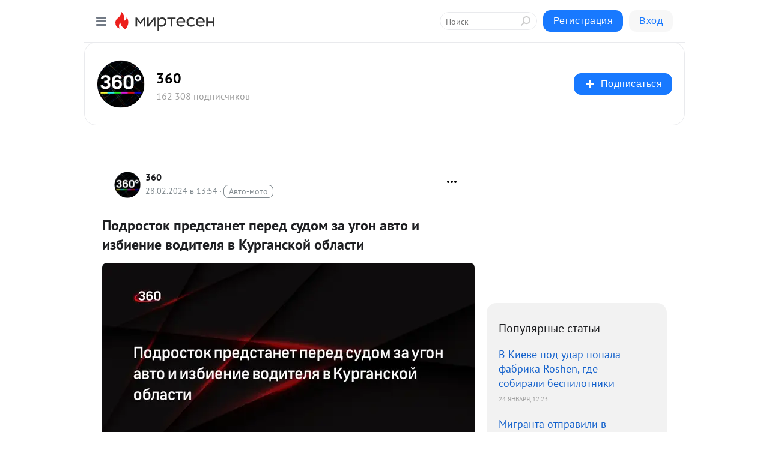

--- FILE ---
content_type: application/javascript;charset=UTF-8
request_url: https://exad.smi2.ru/jsapi?action=rtb_news&payload=CAUSJGM1M2I3MzYxLWExZmYtNDBjZS1hNDYxLTQ5ZDc1ZmM2MWFjNhpDEIXu1csGIgVydV9SVSoMMy4xNDguMjA2LjgwMAE6JDkxZGMxMDA5LTUxYzYtNGFmZi05MTc5LTlmMDIzYjdhNmRlYiKoAQiAChDQBRqfAU1vemlsbGEvNS4wIChNYWNpbnRvc2g7IEludGVsIE1hYyBPUyBYIDEwXzE1XzcpIEFwcGxlV2ViS2l0LzUzNy4zNiAoS0hUTUwsIGxpa2UgR2Vja28pIENocm9tZS8xMzEuMC4wLjAgU2FmYXJpLzUzNy4zNjsgQ2xhdWRlQm90LzEuMDsgK2NsYXVkZWJvdEBhbnRocm9waWMuY29tKSoRCOSkAxoLbWlydGVzZW4ucnUy5gMKiwFodHRwczovL3MzMDA2MTg5ODA0NS5taXJ0ZXNlbi5ydS9ibG9nLzQzMDg1ODIxODIxL1BvZHJvc3Rvay1wcmVkc3RhbmV0LXBlcmVkLXN1ZG9tLXphLXVnb24tYXZ0by1pLWl6YmllbmllLXZvZGl0ZWw_dXRtX3JlZmVycmVyPW1pcnRlc2VuLnJ1En1odHRwczovLzM2MHR2LnJ1L25ld3MvcHJvaXNzaGVzdHZpeWEvcG9kcm9zdG9rLXByZWRzdGFuZXQtcGVyZWQtc3Vkb20temEtdWdvbi1hdnRvLWktaXpiaWVuaWUtdm9kaXRlbGphLXYta3VyZ2Fuc2tvai1vYmxhc3RpLyLWAdCf0L7QtNGA0L7RgdGC0L7QuiDQv9GA0LXQtNGB0YLQsNC90LXRgiDQv9C10YDQtdC0INGB0YPQtNC-0Lwg0LfQsCDRg9Cz0L7QvSDQsNCy0YLQviDQuCDQuNC30LHQuNC10L3QuNC1INCy0L7QtNC40YLQtdC70Y8g0LIg0JrRg9GA0LPQsNC90YHQutC-0Lkg0L7QsdC70LDRgdGC0LggLSAzNjAgLSDQnNC10LTQuNCw0L_Qu9Cw0YLRhNC-0YDQvNCwINCc0LjRgNCi0LXRgdC10L1CGgiIrAYSC3Nsb3RfMTAzOTQ0GBogAUACSKwC
body_size: 71
content:
_jsapi_callbacks_._5({"response_id":"c53b7361-a1ff-40ce-a461-49d75fc61ac6","blocks":[{"block_id":103944,"tag_id":"slot_103944","items":[],"block_view_uuid":"","strategy_id":14}],"trace":[]});


--- FILE ---
content_type: application/javascript;charset=UTF-8
request_url: https://exad.smi2.ru/jsapi?action=rtb_news&payload=EiQwNGUyNmZkNi03MzNjLTQzNGUtODE2Ny0yMDI4YTNiMTU3MTAaQxCF7tXLBiIFcnVfUlUqDDMuMTQ4LjIwNi44MDABOiQ5MWRjMTAwOS01MWM2LTRhZmYtOTE3OS05ZjAyM2I3YTZkZWIiqAEIgAoQ0AUanwFNb3ppbGxhLzUuMCAoTWFjaW50b3NoOyBJbnRlbCBNYWMgT1MgWCAxMF8xNV83KSBBcHBsZVdlYktpdC81MzcuMzYgKEtIVE1MLCBsaWtlIEdlY2tvKSBDaHJvbWUvMTMxLjAuMC4wIFNhZmFyaS81MzcuMzY7IENsYXVkZUJvdC8xLjA7ICtjbGF1ZGVib3RAYW50aHJvcGljLmNvbSkqEQjkpAMaC21pcnRlc2VuLnJ1MuYDCosBaHR0cHM6Ly9zMzAwNjE4OTgwNDUubWlydGVzZW4ucnUvYmxvZy80MzA4NTgyMTgyMS9Qb2Ryb3N0b2stcHJlZHN0YW5ldC1wZXJlZC1zdWRvbS16YS11Z29uLWF2dG8taS1pemJpZW5pZS12b2RpdGVsP3V0bV9yZWZlcnJlcj1taXJ0ZXNlbi5ydRJ9aHR0cHM6Ly8zNjB0di5ydS9uZXdzL3Byb2lzc2hlc3R2aXlhL3BvZHJvc3Rvay1wcmVkc3RhbmV0LXBlcmVkLXN1ZG9tLXphLXVnb24tYXZ0by1pLWl6YmllbmllLXZvZGl0ZWxqYS12LWt1cmdhbnNrb2otb2JsYXN0aS8i1gHQn9C-0LTRgNC-0YHRgtC-0Log0L_RgNC10LTRgdGC0LDQvdC10YIg0L_QtdGA0LXQtCDRgdGD0LTQvtC8INC30LAg0YPQs9C-0L0g0LDQstGC0L4g0Lgg0LjQt9Cx0LjQtdC90LjQtSDQstC-0LTQuNGC0LXQu9GPINCyINCa0YPRgNCz0LDQvdGB0LrQvtC5INC-0LHQu9Cw0YHRgtC4IC0gMzYwIC0g0JzQtdC00LjQsNC_0LvQsNGC0YTQvtGA0LzQsCDQnNC40YDQotC10YHQtdC9QhoI76sGEgtzbG90XzEwMzkxORgaIAFAAkjsBA
body_size: 74
content:
_jsapi_callbacks_._0({"response_id":"04e26fd6-733c-434e-8167-2028a3b15710","blocks":[{"block_id":103919,"tag_id":"slot_103919","items":[],"block_view_uuid":"","strategy_id":14}],"trace":[]});


--- FILE ---
content_type: application/javascript;charset=UTF-8
request_url: https://exad.smi2.ru/jsapi?action=rtb_news&payload=CAQSJDcxNGIzMTkzLWI0M2YtNDAwOS1iYWE3LWFlMzk4MDk0NTk4ZRpDEIXu1csGIgVydV9SVSoMMy4xNDguMjA2LjgwMAE6JDkxZGMxMDA5LTUxYzYtNGFmZi05MTc5LTlmMDIzYjdhNmRlYiKoAQiAChDQBRqfAU1vemlsbGEvNS4wIChNYWNpbnRvc2g7IEludGVsIE1hYyBPUyBYIDEwXzE1XzcpIEFwcGxlV2ViS2l0LzUzNy4zNiAoS0hUTUwsIGxpa2UgR2Vja28pIENocm9tZS8xMzEuMC4wLjAgU2FmYXJpLzUzNy4zNjsgQ2xhdWRlQm90LzEuMDsgK2NsYXVkZWJvdEBhbnRocm9waWMuY29tKSoRCOSkAxoLbWlydGVzZW4ucnUy5gMKiwFodHRwczovL3MzMDA2MTg5ODA0NS5taXJ0ZXNlbi5ydS9ibG9nLzQzMDg1ODIxODIxL1BvZHJvc3Rvay1wcmVkc3RhbmV0LXBlcmVkLXN1ZG9tLXphLXVnb24tYXZ0by1pLWl6YmllbmllLXZvZGl0ZWw_dXRtX3JlZmVycmVyPW1pcnRlc2VuLnJ1En1odHRwczovLzM2MHR2LnJ1L25ld3MvcHJvaXNzaGVzdHZpeWEvcG9kcm9zdG9rLXByZWRzdGFuZXQtcGVyZWQtc3Vkb20temEtdWdvbi1hdnRvLWktaXpiaWVuaWUtdm9kaXRlbGphLXYta3VyZ2Fuc2tvai1vYmxhc3RpLyLWAdCf0L7QtNGA0L7RgdGC0L7QuiDQv9GA0LXQtNGB0YLQsNC90LXRgiDQv9C10YDQtdC0INGB0YPQtNC-0Lwg0LfQsCDRg9Cz0L7QvSDQsNCy0YLQviDQuCDQuNC30LHQuNC10L3QuNC1INCy0L7QtNC40YLQtdC70Y8g0LIg0JrRg9GA0LPQsNC90YHQutC-0Lkg0L7QsdC70LDRgdGC0LggLSAzNjAgLSDQnNC10LTQuNCw0L_Qu9Cw0YLRhNC-0YDQvNCwINCc0LjRgNCi0LXRgdC10L1CGgiDrAYSC3Nsb3RfMTAzOTM5GBogAkACSKwC
body_size: 71
content:
_jsapi_callbacks_._4({"response_id":"714b3193-b43f-4009-baa7-ae398094598e","blocks":[{"block_id":103939,"tag_id":"slot_103939","items":[],"block_view_uuid":"","strategy_id":14}],"trace":[]});


--- FILE ---
content_type: application/javascript;charset=UTF-8
request_url: https://exad.smi2.ru/jsapi?action=rtb_news&payload=CAESJDRmZjMyYjIyLTBiMTEtNDRlNS04ZjY4LTc5YzIwODdiOWE4NxpDEIXu1csGIgVydV9SVSoMMy4xNDguMjA2LjgwMAE6JDkxZGMxMDA5LTUxYzYtNGFmZi05MTc5LTlmMDIzYjdhNmRlYiKoAQiAChDQBRqfAU1vemlsbGEvNS4wIChNYWNpbnRvc2g7IEludGVsIE1hYyBPUyBYIDEwXzE1XzcpIEFwcGxlV2ViS2l0LzUzNy4zNiAoS0hUTUwsIGxpa2UgR2Vja28pIENocm9tZS8xMzEuMC4wLjAgU2FmYXJpLzUzNy4zNjsgQ2xhdWRlQm90LzEuMDsgK2NsYXVkZWJvdEBhbnRocm9waWMuY29tKSoRCOSkAxoLbWlydGVzZW4ucnUy5gMKiwFodHRwczovL3MzMDA2MTg5ODA0NS5taXJ0ZXNlbi5ydS9ibG9nLzQzMDg1ODIxODIxL1BvZHJvc3Rvay1wcmVkc3RhbmV0LXBlcmVkLXN1ZG9tLXphLXVnb24tYXZ0by1pLWl6YmllbmllLXZvZGl0ZWw_dXRtX3JlZmVycmVyPW1pcnRlc2VuLnJ1En1odHRwczovLzM2MHR2LnJ1L25ld3MvcHJvaXNzaGVzdHZpeWEvcG9kcm9zdG9rLXByZWRzdGFuZXQtcGVyZWQtc3Vkb20temEtdWdvbi1hdnRvLWktaXpiaWVuaWUtdm9kaXRlbGphLXYta3VyZ2Fuc2tvai1vYmxhc3RpLyLWAdCf0L7QtNGA0L7RgdGC0L7QuiDQv9GA0LXQtNGB0YLQsNC90LXRgiDQv9C10YDQtdC0INGB0YPQtNC-0Lwg0LfQsCDRg9Cz0L7QvSDQsNCy0YLQviDQuCDQuNC30LHQuNC10L3QuNC1INCy0L7QtNC40YLQtdC70Y8g0LIg0JrRg9GA0LPQsNC90YHQutC-0Lkg0L7QsdC70LDRgdGC0LggLSAzNjAgLSDQnNC10LTQuNCw0L_Qu9Cw0YLRhNC-0YDQvNCwINCc0LjRgNCi0LXRgdC10L1CGgj1mwYSC3Nsb3RfMTAxODc3GBogAkACSOwE
body_size: 72
content:
_jsapi_callbacks_._1({"response_id":"4ff32b22-0b11-44e5-8f68-79c2087b9a87","blocks":[{"block_id":101877,"tag_id":"slot_101877","items":[],"block_view_uuid":"","strategy_id":14}],"trace":[]});


--- FILE ---
content_type: application/javascript;charset=UTF-8
request_url: https://exad.smi2.ru/jsapi?action=rtb_news&payload=CAISJGRkMDc2ZjU1LWI3NDAtNGEzNS1iMzkwLWQwOGI5MDk5OWUxYxpDEIXu1csGIgVydV9SVSoMMy4xNDguMjA2LjgwMAE6JDkxZGMxMDA5LTUxYzYtNGFmZi05MTc5LTlmMDIzYjdhNmRlYiKoAQiAChDQBRqfAU1vemlsbGEvNS4wIChNYWNpbnRvc2g7IEludGVsIE1hYyBPUyBYIDEwXzE1XzcpIEFwcGxlV2ViS2l0LzUzNy4zNiAoS0hUTUwsIGxpa2UgR2Vja28pIENocm9tZS8xMzEuMC4wLjAgU2FmYXJpLzUzNy4zNjsgQ2xhdWRlQm90LzEuMDsgK2NsYXVkZWJvdEBhbnRocm9waWMuY29tKSoRCOSkAxoLbWlydGVzZW4ucnUy5gMKiwFodHRwczovL3MzMDA2MTg5ODA0NS5taXJ0ZXNlbi5ydS9ibG9nLzQzMDg1ODIxODIxL1BvZHJvc3Rvay1wcmVkc3RhbmV0LXBlcmVkLXN1ZG9tLXphLXVnb24tYXZ0by1pLWl6YmllbmllLXZvZGl0ZWw_dXRtX3JlZmVycmVyPW1pcnRlc2VuLnJ1En1odHRwczovLzM2MHR2LnJ1L25ld3MvcHJvaXNzaGVzdHZpeWEvcG9kcm9zdG9rLXByZWRzdGFuZXQtcGVyZWQtc3Vkb20temEtdWdvbi1hdnRvLWktaXpiaWVuaWUtdm9kaXRlbGphLXYta3VyZ2Fuc2tvai1vYmxhc3RpLyLWAdCf0L7QtNGA0L7RgdGC0L7QuiDQv9GA0LXQtNGB0YLQsNC90LXRgiDQv9C10YDQtdC0INGB0YPQtNC-0Lwg0LfQsCDRg9Cz0L7QvSDQsNCy0YLQviDQuCDQuNC30LHQuNC10L3QuNC1INCy0L7QtNC40YLQtdC70Y8g0LIg0JrRg9GA0LPQsNC90YHQutC-0Lkg0L7QsdC70LDRgdGC0LggLSAzNjAgLSDQnNC10LTQuNCw0L_Qu9Cw0YLRhNC-0YDQvNCwINCc0LjRgNCi0LXRgdC10L1CGgiFrAYSC3Nsb3RfMTAzOTQxGBogBEACSKwH
body_size: 72
content:
_jsapi_callbacks_._2({"response_id":"dd076f55-b740-4a35-b390-d08b90999e1c","blocks":[{"block_id":103941,"tag_id":"slot_103941","items":[],"block_view_uuid":"","strategy_id":14}],"trace":[]});


--- FILE ---
content_type: application/javascript;charset=UTF-8
request_url: https://exad.smi2.ru/jsapi?action=rtb_news&payload=CAMSJDA3NmNiYzY5LTg1MjItNDU3Mi04ODZhLTYxMzZiMzZmMjZkMRpDEIXu1csGIgVydV9SVSoMMy4xNDguMjA2LjgwMAE6JDkxZGMxMDA5LTUxYzYtNGFmZi05MTc5LTlmMDIzYjdhNmRlYiKoAQiAChDQBRqfAU1vemlsbGEvNS4wIChNYWNpbnRvc2g7IEludGVsIE1hYyBPUyBYIDEwXzE1XzcpIEFwcGxlV2ViS2l0LzUzNy4zNiAoS0hUTUwsIGxpa2UgR2Vja28pIENocm9tZS8xMzEuMC4wLjAgU2FmYXJpLzUzNy4zNjsgQ2xhdWRlQm90LzEuMDsgK2NsYXVkZWJvdEBhbnRocm9waWMuY29tKSoRCOSkAxoLbWlydGVzZW4ucnUy5gMKiwFodHRwczovL3MzMDA2MTg5ODA0NS5taXJ0ZXNlbi5ydS9ibG9nLzQzMDg1ODIxODIxL1BvZHJvc3Rvay1wcmVkc3RhbmV0LXBlcmVkLXN1ZG9tLXphLXVnb24tYXZ0by1pLWl6YmllbmllLXZvZGl0ZWw_dXRtX3JlZmVycmVyPW1pcnRlc2VuLnJ1En1odHRwczovLzM2MHR2LnJ1L25ld3MvcHJvaXNzaGVzdHZpeWEvcG9kcm9zdG9rLXByZWRzdGFuZXQtcGVyZWQtc3Vkb20temEtdWdvbi1hdnRvLWktaXpiaWVuaWUtdm9kaXRlbGphLXYta3VyZ2Fuc2tvai1vYmxhc3RpLyLWAdCf0L7QtNGA0L7RgdGC0L7QuiDQv9GA0LXQtNGB0YLQsNC90LXRgiDQv9C10YDQtdC0INGB0YPQtNC-0Lwg0LfQsCDRg9Cz0L7QvSDQsNCy0YLQviDQuCDQuNC30LHQuNC10L3QuNC1INCy0L7QtNC40YLQtdC70Y8g0LIg0JrRg9GA0LPQsNC90YHQutC-0Lkg0L7QsdC70LDRgdGC0LggLSAzNjAgLSDQnNC10LTQuNCw0L_Qu9Cw0YLRhNC-0YDQvNCwINCc0LjRgNCi0LXRgdC10L1CGgiLrAYSC3Nsb3RfMTAzOTQ3GBogAUACSKwC
body_size: 73
content:
_jsapi_callbacks_._3({"response_id":"076cbc69-8522-4572-886a-6136b36f26d1","blocks":[{"block_id":103947,"tag_id":"slot_103947","items":[],"block_view_uuid":"","strategy_id":14}],"trace":[]});
